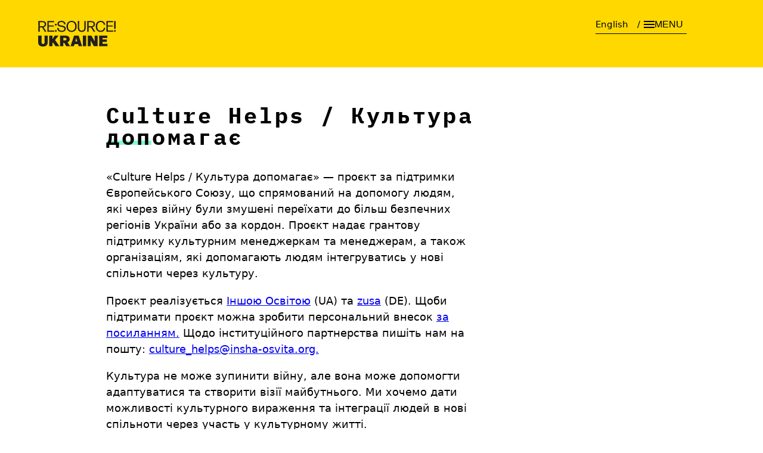

--- FILE ---
content_type: text/html; charset=UTF-8
request_url: https://easthub.teh.net/ua/re-source-ukraine/opportunity/culture-helps-%D0%BA%D1%83%D0%BB%D1%8C%D1%82%D1%83%D1%80%D0%B0-%D0%B4%D0%BE%D0%BF%D0%BE%D0%BC%D0%B0%D0%B3%D0%B0%D1%94-2/
body_size: 12731
content:
<!DOCTYPE html>
<html lang="uk">
<head>
    <meta charset="UTF-8">
    <meta http-equiv="X-UA-Compatible" content="IE=edge">
    <meta name="viewport" content="width=device-width, initial-scale=1.0">


    <link rel="apple-touch-icon" sizes="180x180" href="/wp-content/themes/easthub-child/icons/apple-touch-icon.png">
    <link rel="icon" type="image/png" sizes="32x32" href="/wp-content/themes/easthub-child/icons/favicon-32x32.png">
    <link rel="icon" type="image/png" sizes="16x16" href="/wp-content/themes/easthub-child/icons/favicon-16x16.png">
    <link rel="manifest" href="/wp-content/themes/easthub-child/icons/site.webmanifest">
    <link rel="mask-icon" href="/wp-content/themes/easthub-child/icons/safari-pinned-tab.svg" color="#dc013d">
    <link rel="shortcut icon" href="/wp-content/themes/easthub-child/icons/favicon.ico">
    <meta name="msapplication-TileColor" content="#dc013d">
    <meta name="msapplication-config" content="/wp-content/themes/easthub-child/icons/browserconfig.xml">
    <meta name="theme-color" content="#9EF8D4">

    <meta name='robots' content='index, follow, max-image-preview:large, max-snippet:-1, max-video-preview:-1' />
<link rel="alternate" href="https://easthub.teh.net/re-source-ukraine/opportunity/culture-helps-%d0%ba%d1%83%d0%bb%d1%8c%d1%82%d1%83%d1%80%d0%b0-%d0%b4%d0%be%d0%bf%d0%be%d0%bc%d0%b0%d0%b3%d0%b0%d1%94/" hreflang="en" />
<link rel="alternate" href="https://easthub.teh.net/ua/re-source-ukraine/opportunity/culture-helps-%d0%ba%d1%83%d0%bb%d1%8c%d1%82%d1%83%d1%80%d0%b0-%d0%b4%d0%be%d0%bf%d0%be%d0%bc%d0%b0%d0%b3%d0%b0%d1%94-2/" hreflang="uk" />

	<!-- This site is optimized with the Yoast SEO plugin v21.1 - https://yoast.com/wordpress/plugins/seo/ -->
	<title>Culture Helps / Культура допомагає - TEH Easthub</title>
	<link rel="canonical" href="https://easthub.teh.net/ua/re-source-ukraine/opportunity/culture-helps-культура-допомагає-2/" />
	<meta property="og:locale" content="uk_UA" />
	<meta property="og:locale:alternate" content="en_US" />
	<meta property="og:type" content="article" />
	<meta property="og:title" content="Culture Helps / Культура допомагає - TEH Easthub" />
	<meta property="og:description" content="«Culture Helps / Культура допомагає» — проєкт за підтримки Європейського Союзу, що спрямований на допомогу людям, які через війну були змушені переїхати до більш безпечних регіонів України або за кордон. Проєкт надає грантову підтримку культурним менеджеркам та менеджерам, а також організаціям, які допомагають людям інтегруватись у нові спільноти через культуру." />
	<meta property="og:url" content="https://easthub.teh.net/ua/re-source-ukraine/opportunity/culture-helps-культура-допомагає-2/" />
	<meta property="og:site_name" content="TEH Easthub" />
	<meta property="article:modified_time" content="2023-05-09T09:39:29+00:00" />
	<meta property="og:image" content="https://easthub.teh.net/wp-content/uploads/2023/05/culture-helps-image-inst-1@3x-100-scaled-1.jpg" />
	<meta property="og:image:width" content="2560" />
	<meta property="og:image:height" content="2560" />
	<meta property="og:image:type" content="image/jpeg" />
	<meta name="twitter:card" content="summary_large_image" />
	<meta name="twitter:label1" content="Прибл. час читання" />
	<meta name="twitter:data1" content="2 хвилини" />
	<script type="application/ld+json" class="yoast-schema-graph">{"@context":"https://schema.org","@graph":[{"@type":"WebPage","@id":"https://easthub.teh.net/ua/re-source-ukraine/opportunity/culture-helps-%d0%ba%d1%83%d0%bb%d1%8c%d1%82%d1%83%d1%80%d0%b0-%d0%b4%d0%be%d0%bf%d0%be%d0%bc%d0%b0%d0%b3%d0%b0%d1%94-2/","url":"https://easthub.teh.net/ua/re-source-ukraine/opportunity/culture-helps-%d0%ba%d1%83%d0%bb%d1%8c%d1%82%d1%83%d1%80%d0%b0-%d0%b4%d0%be%d0%bf%d0%be%d0%bc%d0%b0%d0%b3%d0%b0%d1%94-2/","name":"Culture Helps / Культура допомагає - TEH Easthub","isPartOf":{"@id":"https://easthub.teh.net/ua/home-%d1%83%d0%ba%d1%80%d0%b0%d1%97%d0%bd%d1%81%d1%8c%d0%ba%d0%b0/#website"},"primaryImageOfPage":{"@id":"https://easthub.teh.net/ua/re-source-ukraine/opportunity/culture-helps-%d0%ba%d1%83%d0%bb%d1%8c%d1%82%d1%83%d1%80%d0%b0-%d0%b4%d0%be%d0%bf%d0%be%d0%bc%d0%b0%d0%b3%d0%b0%d1%94-2/#primaryimage"},"image":{"@id":"https://easthub.teh.net/ua/re-source-ukraine/opportunity/culture-helps-%d0%ba%d1%83%d0%bb%d1%8c%d1%82%d1%83%d1%80%d0%b0-%d0%b4%d0%be%d0%bf%d0%be%d0%bc%d0%b0%d0%b3%d0%b0%d1%94-2/#primaryimage"},"thumbnailUrl":"https://easthub.teh.net/wp-content/uploads/2023/05/culture-helps-image-inst-1@3x-100-scaled-1.jpg","datePublished":"2023-05-09T09:38:10+00:00","dateModified":"2023-05-09T09:39:29+00:00","breadcrumb":{"@id":"https://easthub.teh.net/ua/re-source-ukraine/opportunity/culture-helps-%d0%ba%d1%83%d0%bb%d1%8c%d1%82%d1%83%d1%80%d0%b0-%d0%b4%d0%be%d0%bf%d0%be%d0%bc%d0%b0%d0%b3%d0%b0%d1%94-2/#breadcrumb"},"inLanguage":"uk","potentialAction":[{"@type":"ReadAction","target":["https://easthub.teh.net/ua/re-source-ukraine/opportunity/culture-helps-%d0%ba%d1%83%d0%bb%d1%8c%d1%82%d1%83%d1%80%d0%b0-%d0%b4%d0%be%d0%bf%d0%be%d0%bc%d0%b0%d0%b3%d0%b0%d1%94-2/"]}]},{"@type":"ImageObject","inLanguage":"uk","@id":"https://easthub.teh.net/ua/re-source-ukraine/opportunity/culture-helps-%d0%ba%d1%83%d0%bb%d1%8c%d1%82%d1%83%d1%80%d0%b0-%d0%b4%d0%be%d0%bf%d0%be%d0%bc%d0%b0%d0%b3%d0%b0%d1%94-2/#primaryimage","url":"https://easthub.teh.net/wp-content/uploads/2023/05/culture-helps-image-inst-1@3x-100-scaled-1.jpg","contentUrl":"https://easthub.teh.net/wp-content/uploads/2023/05/culture-helps-image-inst-1@3x-100-scaled-1.jpg","width":2560,"height":2560},{"@type":"BreadcrumbList","@id":"https://easthub.teh.net/ua/re-source-ukraine/opportunity/culture-helps-%d0%ba%d1%83%d0%bb%d1%8c%d1%82%d1%83%d1%80%d0%b0-%d0%b4%d0%be%d0%bf%d0%be%d0%bc%d0%b0%d0%b3%d0%b0%d1%94-2/#breadcrumb","itemListElement":[{"@type":"ListItem","position":1,"name":"Home","item":"https://easthub.teh.net/ua/home-%d1%83%d0%ba%d1%80%d0%b0%d1%97%d0%bd%d1%81%d1%8c%d0%ba%d0%b0/"},{"@type":"ListItem","position":2,"name":"Opportunities","item":"https://easthub.teh.net/ua/re-source-ukraine/opportunities/"},{"@type":"ListItem","position":3,"name":"Culture Helps / Культура допомагає"}]},{"@type":"WebSite","@id":"https://easthub.teh.net/ua/home-%d1%83%d0%ba%d1%80%d0%b0%d1%97%d0%bd%d1%81%d1%8c%d0%ba%d0%b0/#website","url":"https://easthub.teh.net/ua/home-%d1%83%d0%ba%d1%80%d0%b0%d1%97%d0%bd%d1%81%d1%8c%d0%ba%d0%b0/","name":"TEH Easthub","description":"A network of cultural centers and organizations existing inside Trans Europe Halles framework coming from Central and Eastern European region","publisher":{"@id":"https://easthub.teh.net/ua/home-%d1%83%d0%ba%d1%80%d0%b0%d1%97%d0%bd%d1%81%d1%8c%d0%ba%d0%b0/#organization"},"potentialAction":[{"@type":"SearchAction","target":{"@type":"EntryPoint","urlTemplate":"https://easthub.teh.net/ua/home-%d1%83%d0%ba%d1%80%d0%b0%d1%97%d0%bd%d1%81%d1%8c%d0%ba%d0%b0/?s={search_term_string}"},"query-input":"required name=search_term_string"}],"inLanguage":"uk"},{"@type":"Organization","@id":"https://easthub.teh.net/ua/home-%d1%83%d0%ba%d1%80%d0%b0%d1%97%d0%bd%d1%81%d1%8c%d0%ba%d0%b0/#organization","name":"TEH Easthub","url":"https://easthub.teh.net/ua/home-%d1%83%d0%ba%d1%80%d0%b0%d1%97%d0%bd%d1%81%d1%8c%d0%ba%d0%b0/","logo":{"@type":"ImageObject","inLanguage":"uk","@id":"https://easthub.teh.net/ua/home-%d1%83%d0%ba%d1%80%d0%b0%d1%97%d0%bd%d1%81%d1%8c%d0%ba%d0%b0/#/schema/logo/image/","url":"https://easthub.teh.net/wp-content/uploads/2022/12/easthub.png","contentUrl":"https://easthub.teh.net/wp-content/uploads/2022/12/easthub.png","width":567,"height":567,"caption":"TEH Easthub"},"image":{"@id":"https://easthub.teh.net/ua/home-%d1%83%d0%ba%d1%80%d0%b0%d1%97%d0%bd%d1%81%d1%8c%d0%ba%d0%b0/#/schema/logo/image/"}}]}</script>
	<!-- / Yoast SEO plugin. -->


<link rel='dns-prefetch' href='//www.googletagmanager.com' />
<link rel="alternate" type="application/rss+xml" title="TEH Easthub &raquo; стрічка" href="https://easthub.teh.net/ua/feed/" />
<link rel="alternate" type="application/rss+xml" title="TEH Easthub &raquo; Канал коментарів" href="https://easthub.teh.net/ua/comments/feed/" />
<link rel='stylesheet' id='wp-block-library-css' href='https://easthub.teh.net/wp-includes/css/dist/block-library/style.min.css?ver=6.3.2' media='all' />
<style id='classic-theme-styles-inline-css'>
/*! This file is auto-generated */
.wp-block-button__link{color:#fff;background-color:#32373c;border-radius:9999px;box-shadow:none;text-decoration:none;padding:calc(.667em + 2px) calc(1.333em + 2px);font-size:1.125em}.wp-block-file__button{background:#32373c;color:#fff;text-decoration:none}
</style>
<link rel='stylesheet' id='contact-form-7-css' href='https://easthub.teh.net/wp-content/plugins/contact-form-7/includes/css/styles.css?ver=5.8' media='all' />
<link rel='stylesheet' id='easthub-style-css' href='https://easthub.teh.net/wp-content/themes/easthub-child/style.css?ver=688399022' media='all' />

<!-- Фрагмент Google Analytics, доданий Site Kit -->
<script src='https://www.googletagmanager.com/gtag/js?id=UA-68777754-10' id='google_gtagjs-js' async></script>
<script id="google_gtagjs-js-after">
window.dataLayer = window.dataLayer || [];function gtag(){dataLayer.push(arguments);}
gtag('set', 'linker', {"domains":["easthub.teh.net"]} );
gtag("js", new Date());
gtag("set", "developer_id.dZTNiMT", true);
gtag("config", "UA-68777754-10", {"anonymize_ip":true});
gtag("config", "G-M1FL4HR7YW");
</script>

<!-- Кінець фрагменту Google Analytics, доданого Site Kit -->
<link rel="https://api.w.org/" href="https://easthub.teh.net/wp-json/" /><link rel="EditURI" type="application/rsd+xml" title="RSD" href="https://easthub.teh.net/xmlrpc.php?rsd" />
<meta name="generator" content="WordPress 6.3.2" />
<link rel='shortlink' href='https://easthub.teh.net/?p=719' />
<link rel="alternate" type="application/json+oembed" href="https://easthub.teh.net/wp-json/oembed/1.0/embed?url=https%3A%2F%2Feasthub.teh.net%2Fua%2Fre-source-ukraine%2Fopportunity%2Fculture-helps-%25d0%25ba%25d1%2583%25d0%25bb%25d1%258c%25d1%2582%25d1%2583%25d1%2580%25d0%25b0-%25d0%25b4%25d0%25be%25d0%25bf%25d0%25be%25d0%25bc%25d0%25b0%25d0%25b3%25d0%25b0%25d1%2594-2%2F" />
<link rel="alternate" type="text/xml+oembed" href="https://easthub.teh.net/wp-json/oembed/1.0/embed?url=https%3A%2F%2Feasthub.teh.net%2Fua%2Fre-source-ukraine%2Fopportunity%2Fculture-helps-%25d0%25ba%25d1%2583%25d0%25bb%25d1%258c%25d1%2582%25d1%2583%25d1%2580%25d0%25b0-%25d0%25b4%25d0%25be%25d0%25bf%25d0%25be%25d0%25bc%25d0%25b0%25d0%25b3%25d0%25b0%25d1%2594-2%2F&#038;format=xml" />
<meta name="generator" content="Site Kit by Google 1.111.0" />
</head>
<body>
    <header class="Header Header--Opportunity">
        <div class="Logo">
            <a href="https://easthub.teh.net/re-source-ukraine/" class="Logo__Image"><svg fill="none" viewBox="0 0 281 93" xmlns="http://www.w3.org/2000/svg"><path d="m.112016 77.9551v-8.7763l-.112016-15.2817c0-.2786.224028-.5015.504062-.5015h11.649438c.28 0 .504.2229.504.5015l-.168 14.9474v8.9852c0 4.3602 1.7782 5.9065 5.0406 5.9065 3.8785 0 5.8247-1.5463 5.8247-5.9065v-8.7205l-.112-15.226c0-.2786.224-.5015.5041-.5015h10.3612c.2801 0 .5041.2229.5041.5015l-.112 15.2817v8.7762c0 9.9325-5.7127 15.0589-16.9701 15.0589-11.25734 0-17.404085-5.1264-17.404085-15.0589zm60.445284-24.5456h12.6436c.392 0 .56.2786.28.613l-12.3075 15.3932 15.7939 22.0101c.224.3344.112.613-.28.613h-13.3576c-.2241 0-.4481-.1115-.6161-.3343l-8.9191-13.1226-2.1563 2.814.0561 10.1553c0 .2786-.2241.5015-.5041.5015h-10.8093c-.28 0-.5041-.2229-.5041-.5015l.224-18.4718-.168-19.1405c0-.2786.2241-.5015.5041-.5015h10.7533c.28 0 .5041.2229.5041.5015l-.0561 12.3006 8.3171-12.4678c.112-.2229.392-.3343.616-.3343zm55.0547 38.0024c.224.3344.056.613-.336.613h-13.022c-.28 0-.504-.1115-.616-.3344l-6.2585-10.42-1.4421-2.0478h-2.4923l.112 12.3007c0 .2786-.2241.5015-.5041.5015h-11.3694c-.28 0-.504-.2229-.504-.5015l.168-18.2072-.168-19.4191c0-.2786.224-.5015.504-.5015h17.8522c10.9212 0 16.9142 4.3602 16.9142 12.9554 0 5.2378-2.772 9.208-7.925 11.3115l9.087 13.7355zm-24.1109-29.6162-.056 9.0409h6.6508c2.0021 0 4.5501-1.1562 4.5501-4.1931 0-3.413-1.722-4.8478-4.8722-4.8478h-6.2587zm55.5449-7.9961 12.307 37.668c.112.3901-.112.5573-.448.5573h-11.537c-.132.0054-.261-.0367-.364-.1186-.103-.082-.173-.1982-.196-.3272l-2.213-7.4946h-12.531l-2.1 7.4946c-.056.2786-.28.4458-.56.4458h-11.482c-.336 0-.56-.1672-.448-.5573l12.812-37.668c.112-.2786.28-.3901.56-.3901h15.64c.28 0 .448.1115.56.3901zm-8.933 8.3861-3.487 12.635h7.211l-3.71-12.635zm36.096 29.3516c0 .2786-.224.5015-.504.5015h-11.257c-.28 0-.504-.2229-.504-.5015l.224-18.43-.224-19.1963c0-.2786.224-.5015.504-.5015h11.257c.28 0 .504.2229.504.5015l-.224 19.1963zm16.466 0c0 .2786-.224.5015-.504.5015h-9.927c-.28 0-.504-.2229-.504-.5015l.168-18.4718-.168-19.1405c0-.2787.224-.5015.504-.5015h12.419c.28 0 .504.1114.616.3343l11.65 20.7425-.224-2.7025.056-17.8728c0-.2787.224-.5015.504-.5015h9.871c.28 0 .504.2228.504.5015l-.168 19.1405.224 18.4718c0 .2786-.224.5015-.504.5015h-12.868c-.28 0-.448-.1115-.56-.3343l-11.313-20.5197.224 3.2041zm60.767-7.606v7.606c0 .2786-.224.5015-.504.5015h-29.277c-.28 0-.504-.2229-.504-.5015l.28-18.1514-.28-19.4749c0-.2786.224-.5015.504-.5015h28.829c.28 0 .504.2229.504.5015v7.5504c0 .2786-.224.5015-.504.5015h-17.026l-.112 5.6279h15.248c.28 0 .504.2229.504.5015v7.5503c0 .2786-.224.5015-.504.5015h-15.248l.112 7.2857h17.46c.28 0 .504.2228.504.5015zm-231.4336-51.2782-5.9367-9.0966h-8.26099l.11201 15.3932c0 .2229-.16802.39-.39205.39h-4.49454c-.224029 0-.392053-.1671-.392053-.39l.168024-19.4749-.168024-18.37429c0-.222887.168024-.390052.392053-.390052h13.69367c8.821 0 14.2537 3.803022 14.2537 11.367242 0 6.1712-3.5984 9.821-9.4231 11.033l10.2072 15.8808c.112.1671 0 .3343-.168.3343h-5.2647c-.224 0-.448-.1672-.616-.3343zm-4.8166-27.86101h-9.31109l-.11201 14.72451h9.5352c5.0966 0 8.653-2.1453 8.653-7.3413 0-4.90358-3.2764-7.39714-8.7651-7.39714zm18.5243 34.53371c-.224 0-.3921-.1672-.3921-.3901l.168-19.5305-.168-18.31862c0-.222891.1681-.390055.3921-.390055h23.6768c.2241 0 .3921.167164.3921.390055v3.37119c0 .22288-.168.39005-.3921.39005h-18.7902l-.1681 11.79918h17.6282c.224 0 .392.1671.392.39v3.3712c0 .2229-.168.39-.392.39h-17.6282l.1681 14.3902h19.2383c.224 0 .392.1672.392.3901v3.3712c0 .2229-.168.39-.392.39h-24.1109zm27.8073-22.6092c-.224 0-.392-.1672-.392-.3901v-5.0149c0-.2229.168-.3901.392-.3901h4.8166c.224 0 .3921.1672.3921.3901v5.0149c0 .2229-.1681.3901-.3921.3901zm0 22.6092c-.224 0-.392-.1672-.392-.3901v-5.0149c0-.2229.168-.3901.392-.3901h4.8166c.224 0 .3921.1672.3921.3901v5.0149c0 .2229-.1681.3901-.3921.3901zm23.7189.6687c-9.9272 0-15.7939-4.7503-16.1299-13.5683 0-.2229.168-.3901.392-.3901h4.5506c.224 0 .392.1672.448.3901.4481 5.8508 3.2764 9.4309 10.8653 9.4309 5.7687 0 9.8152-2.0896 9.8152-7.1742 0-10.6429-25.287-2.8697-25.287-17.5942 0-7.06279 5.6006-11.0329767 14.2537-11.0329767 8.653 0 14.4217 3.7473067 15.1918 11.7433767.056.2229-.112.3901-.336.3901h-4.6066c-.224 0-.392-.1672-.392-.3901-.4481-5.01495-3.7105-7.55029-9.9832-7.55029-5.4887 0-9.0871 1.99205-9.0871 6.33839 0 9.9324 25.2869 2.3682 25.2869 17.427 0 7.9404-6.1606 11.9663-14.9677 11.9663zm35.9287.0557c-11.146 0-18.511-7.9404-18.511-19.9624 0-12.02204 7.323-20.0738665 18.567-20.0738665 11.243 0 18.524 7.6617665 18.524 20.0738665 0 12.412-7.379 19.9624-18.566 19.9624zm.056-4.2488c8.205 0 13.189-5.9066 13.189-15.7136 0-9.8071-4.928-15.82506-13.245-15.82506s-13.19 5.96226-13.19 15.82506 5.041 15.7136 13.246 15.7136zm36.88 4.2488c-9.591 0-14.422-5.6279-14.422-15.3375v-12.022l-.112-11.59019c0-.222887.168-.390052.392-.390052h4.607c.224 0 .392.167165.392.390052l-.112 11.47869v12.1335c0 6.5613 2.66 10.9772 9.255 10.9772s9.479-4.4159 9.479-10.9772v-12.022l-.112-11.59019c0-.222887.168-.390052.392-.390052h4.159c.224 0 .392.167165.392.390052l-.056 11.59019v12.022c0 9.7096-4.663 15.3375-14.254 15.3375zm39.065-7.3971-5.937-9.0966h-8.261l.112 15.3932c0 .2229-.168.39-.392.39h-4.494c-.224 0-.392-.1671-.392-.39l.168-19.4749-.168-18.37429c0-.222887.168-.390052.392-.390052h13.693c8.821 0 14.254 3.803022 14.254 11.367242 0 6.1712-3.598 9.821-9.423 11.033l10.207 15.8808c.112.1671 0 .3343-.168.3343h-5.265c-.224 0-.448-.1672-.616-.3343zm-4.817-27.86101h-9.311l-.112 14.72451h9.535c5.097 0 8.653-2.1453 8.653-7.3413 0-4.90358-3.276-7.39714-8.765-7.39714zm34.64 35.24411c-11.369 0-18.132-7.606-18.132-20.0738 0-12.46779 6.931-19.9624 18.132-19.9624 7.757 0 14.366 3.52441 16.186 13.624 0 .2229-.112.3901-.336.3901h-4.326c-.224 0-.392-.1672-.448-.3901-1.162-6.4498-5.433-9.37519-11.202-9.37519-8.093 0-12.699 6.17119-12.699 15.71359 0 10.42 4.774 15.825 12.699 15.825 6.427 0 10.642-3.5801 11.426-10.211.056-.2229.224-.3901.448-.3901h4.382c.224 0 .392.1672.336.3901-1.386 9.8767-7.588 14.4459-16.466 14.4459zm20.835-.7104c-.224 0-.392-.1672-.392-.3901l.168-19.5305-.168-18.31862c0-.222891.168-.390055.392-.390055h23.677c.224 0 .392.167164.392.390055v3.37119c0 .22288-.168.39005-.392.39005h-18.79l-.168 11.79918h17.628c.224 0 .392.1671.392.39v3.3712c0 .2229-.168.39-.392.39h-17.628l.168 14.3902h19.238c.224 0 .392.1672.392.3901v3.3712c0 .2229-.168.39-.392.39h-24.111zm28.115 0c-.224 0-.392-.1672-.392-.3901v-5.0149c0-.2229.168-.3901.392-.3901h4.663c.224 0 .392.1672.392.3901v5.0149c0 .2229-.168.3901-.392.3901zm.224-10.6986c-.224 0-.392-.1672-.392-.3901v-27.13659c0-.222887.168-.390052.392-.390052h4.271c.224 0 .392.167165.392.390052v27.13659c0 .2229-.168.3901-.392.3901z" fill="#231f20"/></svg></a>
        </div>
        <div class="Navigation">
            
                        <a class="LanguageBtn" href="https://easthub.teh.net/re-source-ukraine/opportunity/culture-helps-%d0%ba%d1%83%d0%bb%d1%8c%d1%82%d1%83%d1%80%d0%b0-%d0%b4%d0%be%d0%bf%d0%be%d0%bc%d0%b0%d0%b3%d0%b0%d1%94/">English</a>
        
            <button class="MenuBtn MenuBtn--Open"><svg height="12px" version="1.1" viewBox="0 0 18 12" width="18px" xmlns="http://www.w3.org/2000/svg" xmlns:sketch="http://www.bohemiancoding.com/sketch/ns" xmlns:xlink="http://www.w3.org/1999/xlink"><title/><desc/><defs/><g fill="none" fill-rule="evenodd" stroke="none" stroke-width="1"><g fill="#000000"  transform="translate(-87.000000, -342.000000)"><g id="menu" transform="translate(87.000000, 342.000000)"><path d="M0,12 L18,12 L18,10 L0,10 L0,12 L0,12 Z M0,7 L18,7 L18,5 L0,5 L0,7 L0,7 Z M0,0 L0,2 L18,2 L18,0 L0,0 L0,0 Z" id="Shape"/></g></g></g></svg> <span>Menu</span></button>
            <div class="Navigation__Nav">
            
            
            <nav class="menu-resource-ukraine-menu-ukrainian-container"><ul id="menu-resource-ukraine-menu-ukrainian" class="Navigation__Nav__Menu"><li id="menu-item-439" class="menu-item menu-item-type-post_type menu-item-object-page menu-item-439 Header__Nav__Menu__Item"><a href="https://easthub.teh.net/ua/re-source-ukraine-ua/about-re-source-ukraine/">Про «Re-Source Ukraine»</a></li>
<li id="menu-item-440" class="menu-item menu-item-type-post_type menu-item-object-page menu-item-440 Header__Nav__Menu__Item"><a href="https://easthub.teh.net/ua/re-source-ukraine-ua/ukrainian-month-in-europe-ua/">Український місяць у Європі</a></li>
<li id="menu-item-441" class="menu-item menu-item-type-custom menu-item-object-custom menu-item-441 Header__Nav__Menu__Item"><a href="/ua/re-source-ukraine/opportunities/">Каталог можливостей</a></li>
<li id="menu-item-442" class="menu-item menu-item-type-custom menu-item-object-custom menu-item-442 Header__Nav__Menu__Item"><a href="/ua/re-source-ukraine/events/">Події</a></li>
<li id="menu-item-443" class="menu-item menu-item-type-custom menu-item-object-custom menu-item-443 Header__Nav__Menu__Item"><a href="/">TEH Easthub</a></li>
</ul></nav>            <button class="MenuBtn MenuBtn--Close"><svg height="512px" style="enable-background:new 0 0 512 512;" version="1.1" viewBox="0 0 512 512" width="512px" xml:space="preserve" xmlns="http://www.w3.org/2000/svg" xmlns:xlink="http://www.w3.org/1999/xlink"><path d="M443.6,387.1L312.4,255.4l131.5-130c5.4-5.4,5.4-14.2,0-19.6l-37.4-37.6c-2.6-2.6-6.1-4-9.8-4c-3.7,0-7.2,1.5-9.8,4  L256,197.8L124.9,68.3c-2.6-2.6-6.1-4-9.8-4c-3.7,0-7.2,1.5-9.8,4L68,105.9c-5.4,5.4-5.4,14.2,0,19.6l131.5,130L68.4,387.1  c-2.6,2.6-4.1,6.1-4.1,9.8c0,3.7,1.4,7.2,4.1,9.8l37.4,37.6c2.7,2.7,6.2,4.1,9.8,4.1c3.5,0,7.1-1.3,9.8-4.1L256,313.1l130.7,131.1  c2.7,2.7,6.2,4.1,9.8,4.1c3.5,0,7.1-1.3,9.8-4.1l37.4-37.6c2.6-2.6,4.1-6.1,4.1-9.8C447.7,393.2,446.2,389.7,443.6,387.1z"/></svg></button>
            </div>
        </div>

    </header>

<section class="Section Section--Header Section--Aside">
   
    <section class="Page_Content">
        <h1>Culture Helps / Культура допомагає</h1>
        <p>«Culture Helps / Культура допомагає» — проєкт за підтримки Європейського Союзу, що спрямований на допомогу людям, які через війну були змушені переїхати до більш безпечних регіонів України або за кордон. Проєкт надає грантову підтримку культурним менеджеркам та менеджерам, а також організаціям, які допомагають людям інтегруватись у нові спільноти через культуру.</p>
<p>Проєкт реалізується <a href="https://insha-osvita.org/en/">Іншою Освітою</a> (UA) та <a href="https://zusaculture.org/">zusa</a> (DE). Щоби підтримати проєкт можна зробити персональний внесок <a href="https://secure.wayforpay.com/donate/d79f61205853c">за посиланням.</a> Щодо інституційного партнерства пишіть нам на пошту: <a href="mailto:culture_helps@insha-osvita.org">culture_helps@insha-osvita.org.</a></p>
<p>Культура не може зупинити війну, але вона може допомогти адаптуватися та створити візії майбутнього. Ми хочемо дати можливості культурного вираження та інтеграції людей в нові спільноти через участь у культурному житті.</p>
<p>Проєкт спрямовано на розвиток навичок культурних працівниць та працівників, а також організацій, що інтегрують людей у нові спільноти через культуру. Він також сприяє налагодженню зв’язків та згуртованості культурних працівниць та працівників.</p>
<p>«Culture Helps / Культура допомагає» триватиме з 2023 по 2025 роки включно та пропонує трирівневу програму грантів, підтримку психічного здоров’я, онлайн/офлайн-зустрічі, вебінари для культурних працівників та працівниць у та з України та для їхніх колег в інших країнах <a href="https://ec.europa.eu/info/funding-tenders/opportunities/docs/2021-2027/crea/guidance/list-3rd-country-participation_crea_en.pdf">Креативної Європи.</a></p>
<p><strong>Проєкт пропонує три рівні грантів протягом двох років:</strong></p>
<ul>
<li aria-level="1">200 індивідуальних грантів до €1.000 для професіоналок та професіоналів у сфері культури, що працюють переважно на волонтерських засадах із людьми, які були вимушені переїхати через війну. Гранти підтримують індивідуальне психічне здоров’я та добробут працівниць та працівників у сфері культури в Україні та країнах <a href="https://ec.europa.eu/info/funding-tenders/opportunities/docs/2021-2027/crea/guidance/list-3rd-country-participation_crea_en.pdf">Креативної Європи.</a></li>
<li aria-level="1">80 грантів на проєкти до €5.000 для організацій, які знаходяться в Україні та інших країнах <a href="https://ec.europa.eu/info/funding-tenders/opportunities/docs/2021-2027/crea/guidance/list-3rd-country-participation_crea_en.pdf">Креативної Європи</a> та працюють над культурними ініціативами, що допомагають інтегрувати людей, зокрема, сім’ї та дітей, які були змушені покинути свої домівки через війну в Україні, у нові місцеві спільноти.</li>
<li aria-level="1">30 грантів на проєкти співпраці до €40.000, які підтримують міжнародне партнерство двох або трьох організацій із країн <a href="https://ec.europa.eu/info/funding-tenders/opportunities/docs/2021-2027/crea/guidance/list-3rd-country-participation_crea_en.pdf">Креативної Європи</a> та України для розроблення спільних міжнародних проєктів. Особлива увага приділяється ініціативам, що допомагають інтегрувати людей, зокрема, сім’ї та дітей, які були змушені покинути свої домівки через війну, у нові місцеві спільноти.</li>
</ul>
<p><strong>Проєкт також включає:</strong></p>
<ul>
<li aria-level="1">Регулярні <b>інформаційні онлайн-зустрічі</b> протягом усього періоду для ознайомлення з проєктом, обміну думками з колегами та пошуку партнерів.</li>
<li aria-level="1"><b>Консультації </b>щодо умов отримання гранту через електронну пошту, чат в Telegram українською та англійською мовами.</li>
<li aria-level="1">Розроблення <b>посібника </b>про те, якими підходами варто керуватися в культурній діяльності для зміцнення психологічного здоров’я та добробуту людей<b>. </b>За матеріалами посібника відбудеться 6 <b>вебінарів</b> про те, як використовувати інструменти та методи на практиці.</li>
<li aria-level="1">2 <b>офлайн-зустрічі для мережування</b> культурних професіоналів та професіоналок.</li>
</ul>
<p>Війна жахлива. Перемога наближається. Як виглядатиме мир?</p>

        <div class="Page__Item__Details">

    <p>
    
    </p>

            <p><a class="btn"  href="https://insha-osvita.org/en/project/kultura-dopomahaie-culture-helps-2/">Інформація на сайті &rarr;</a></p>
        

    
    
    
    
</div>
    </section>

    <aside class="Page_Meta">
        <p>
    
    </p>
    </aside>

</section>



<footer class="Footer">
        <div class="Footer__Column Footer__Column--EastHub">
            <a class="Footer__Logo__Home" rel="home" href="/">East<strong>Hub</strong></a>
        </div>        
        <div class="Footer__Column">
                </div>
        <div class="Footer__Column Footer__Column--Logos">
            <a class="Footer__Logo__Image" href="https://teh.net"><svg xmlns="http://www.w3.org/2000/svg" viewBox="0 0 124.7 144.1" style="enable-background:new 0 0 124.7 144.1" xml:space="preserve"><path d="M43.9 44.2h-2.3l-.8 4.1h2.3c2.1 0 2.6-1.6 2.6-2.4 0-1.1-.7-1.7-1.8-1.7zm0 0h-2.3l-.8 4.1h2.3c2.1 0 2.6-1.6 2.6-2.4 0-1.1-.7-1.7-1.8-1.7zm0 0h-2.3l-.8 4.1h2.3c2.1 0 2.6-1.6 2.6-2.4 0-1.1-.7-1.7-1.8-1.7zm17.4 2.9-2.9 5.6h3.4l-.5-5.6zm0 0-2.9 5.6h3.4l-.5-5.6zm-17.4-2.9h-2.3l-.8 4.1h2.3c2.1 0 2.6-1.6 2.6-2.4 0-1.1-.7-1.7-1.8-1.7zm0 0h-2.3l-.8 4.1h2.3c2.1 0 2.6-1.6 2.6-2.4 0-1.1-.7-1.7-1.8-1.7zm17.4 2.9-2.9 5.6h3.4l-.5-5.6zm0 0-2.9 5.6h3.4l-.5-5.6zm-17.4-2.9h-2.3l-.8 4.1h2.3c2.1 0 2.6-1.6 2.6-2.4 0-1.1-.7-1.7-1.8-1.7zm0 0h-2.3l-.8 4.1h2.3c2.1 0 2.6-1.6 2.6-2.4 0-1.1-.7-1.7-1.8-1.7zm17.4 2.9-2.9 5.6h3.4l-.5-5.6zm0 0-2.9 5.6h3.4l-.5-5.6zm-17.4-2.9h-2.3l-.8 4.1h2.3c2.1 0 2.6-1.6 2.6-2.4 0-1.1-.7-1.7-1.8-1.7zm0 0h-2.3l-.8 4.1h2.3c2.1 0 2.6-1.6 2.6-2.4 0-1.1-.7-1.7-1.8-1.7zm17.4 2.9-2.9 5.6h3.4l-.5-5.6zm0 0-2.9 5.6h3.4l-.5-5.6zm-17.4-2.9h-2.3l-.8 4.1h2.3c2.1 0 2.6-1.6 2.6-2.4 0-1.1-.7-1.7-1.8-1.7zm0 0h-2.3l-.8 4.1h2.3c2.1 0 2.6-1.6 2.6-2.4 0-1.1-.7-1.7-1.8-1.7zm17.4 2.9-2.9 5.6h3.4l-.5-5.6zm0 0-2.9 5.6h3.4l-.5-5.6zm-17.4-2.9h-2.3l-.8 4.1h2.3c2.1 0 2.6-1.6 2.6-2.4 0-1.1-.7-1.7-1.8-1.7zm0 0h-2.3l-.8 4.1h2.3c2.1 0 2.6-1.6 2.6-2.4 0-1.1-.7-1.7-1.8-1.7zm17.4 2.9-2.9 5.6h3.4l-.5-5.6zm0 0-2.9 5.6h3.4l-.5-5.6zm-17.4-2.9h-2.3l-.8 4.1h2.3c2.1 0 2.6-1.6 2.6-2.4 0-1.1-.7-1.7-1.8-1.7zm0 0h-2.3l-.8 4.1h2.3c2.1 0 2.6-1.6 2.6-2.4 0-1.1-.7-1.7-1.8-1.7zm17.4 2.9-2.9 5.6h3.4l-.5-5.6zm0 0-2.9 5.6h3.4l-.5-5.6zm-17.4-2.9h-2.3l-.8 4.1h2.3c2.1 0 2.6-1.6 2.6-2.4 0-1.1-.7-1.7-1.8-1.7zM9.6 32.9v33.9h105.5V32.9H9.6zm20 11.3-3 15h-4.4l3-15h-4.5l.8-3.9h13.2l-.8 3.9h-4.3zM46 51.5l2.5 7.7h-4.8l-2-7.2H40l-1.5 7.2h-4.4L38 40.3h6.7c4 0 5.4 2.5 5.4 5.5 0 2-1.3 4.5-4.1 5.7zm16.5 7.7-.3-3h-5.6l-1.5 3h-4.7l10.3-18.9h3.4L67 59.2h-4.5zm22 0h-3.7l-4-9.8-2 9.8h-4.4l3.8-18.9h3.7l4 9.8 2-9.8h4.4l-3.8 18.9zm13.1-11.7 1.4.4c3.3.9 4.4 2.4 4.4 5.1 0 4.6-3.8 6.4-7.8 6.4-3.2 0-5-.7-6.7-2.6l3.2-2.8c.9 1.1 2.3 1.5 3.9 1.5 1.7 0 3-1 3-2s-.6-1.4-1.6-1.6l-1.4-.4c-3.8-1-4.4-3.2-4.4-4.6 0-4.1 3.2-6.6 7.7-6.6 2.4 0 4.5.8 5.6 2.4l-3 2.5c-.8-1-1.8-1.2-3.1-1.2-1.8 0-2.8 1.1-2.8 2.1s.8 1.2 1.6 1.4zm-39.2 5.2h3.4l-.5-5.6-2.9 5.6zm-14.5-8.5h-2.3l-.8 4.1h2.3c2.1 0 2.6-1.6 2.6-2.4 0-1.1-.7-1.7-1.8-1.7zm0 0h-2.3l-.8 4.1h2.3c2.1 0 2.6-1.6 2.6-2.4 0-1.1-.7-1.7-1.8-1.7zm17.4 2.9-2.9 5.6h3.4l-.5-5.6zm0 0-2.9 5.6h3.4l-.5-5.6zm-17.4-2.9h-2.3l-.8 4.1h2.3c2.1 0 2.6-1.6 2.6-2.4 0-1.1-.7-1.7-1.8-1.7zm0 0h-2.3l-.8 4.1h2.3c2.1 0 2.6-1.6 2.6-2.4 0-1.1-.7-1.7-1.8-1.7zm17.4 2.9-2.9 5.6h3.4l-.5-5.6zm0 0-2.9 5.6h3.4l-.5-5.6zm-17.4-2.9h-2.3l-.8 4.1h2.3c2.1 0 2.6-1.6 2.6-2.4 0-1.1-.7-1.7-1.8-1.7zm0 0h-2.3l-.8 4.1h2.3c2.1 0 2.6-1.6 2.6-2.4 0-1.1-.7-1.7-1.8-1.7zm17.4 2.9-2.9 5.6h3.4l-.5-5.6zm0 0-2.9 5.6h3.4l-.5-5.6zm-17.4-2.9h-2.3l-.8 4.1h2.3c2.1 0 2.6-1.6 2.6-2.4 0-1.1-.7-1.7-1.8-1.7zm0 0h-2.3l-.8 4.1h2.3c2.1 0 2.6-1.6 2.6-2.4 0-1.1-.7-1.7-1.8-1.7zm17.4 2.9-2.9 5.6h3.4l-.5-5.6zm0 0-2.9 5.6h3.4l-.5-5.6zm-17.4-2.9h-2.3l-.8 4.1h2.3c2.1 0 2.6-1.6 2.6-2.4 0-1.1-.7-1.7-1.8-1.7zm0 0h-2.3l-.8 4.1h2.3c2.1 0 2.6-1.6 2.6-2.4 0-1.1-.7-1.7-1.8-1.7zm17.4 2.9-2.9 5.6h3.4l-.5-5.6zm0 0-2.9 5.6h3.4l-.5-5.6zm-17.4-2.9h-2.3l-.8 4.1h2.3c2.1 0 2.6-1.6 2.6-2.4 0-1.1-.7-1.7-1.8-1.7zm0 0h-2.3l-.8 4.1h2.3c2.1 0 2.6-1.6 2.6-2.4 0-1.1-.7-1.7-1.8-1.7zm17.4 2.9-2.9 5.6h3.4l-.5-5.6zm0 0-2.9 5.6h3.4l-.5-5.6zm-17.4-2.9h-2.3l-.8 4.1h2.3c2.1 0 2.6-1.6 2.6-2.4 0-1.1-.7-1.7-1.8-1.7zm0 0h-2.3l-.8 4.1h2.3c2.1 0 2.6-1.6 2.6-2.4 0-1.1-.7-1.7-1.8-1.7zm17.4 2.9-2.9 5.6h3.4l-.5-5.6zm0 0-2.9 5.6h3.4l-.5-5.6zm-17.4-2.9h-2.3l-.8 4.1h2.3c2.1 0 2.6-1.6 2.6-2.4 0-1.1-.7-1.7-1.8-1.7zm11.2 38.7h-2.3l-.9 4.1h2.3c2.1 0 2.6-1.6 2.6-2.4 0-1.1-.6-1.7-1.7-1.7zm0 0h-2.3l-.9 4.1h2.3c2.1 0 2.6-1.6 2.6-2.4 0-1.1-.6-1.7-1.7-1.7zm0 0h-2.3l-.9 4.1h2.3c2.1 0 2.6-1.6 2.6-2.4 0-1.1-.6-1.7-1.7-1.7zm17.6-.2c-.7 0-1.4.4-1.9.9-.6.6-.9 1.6-1.6 4.8-.2 1.1-.5 2.7-.5 3.7 0 1.3.8 2 1.9 2 .7 0 1.4-.4 1.9-.9.6-.6.9-1.6 1.6-4.8.2-1.1.5-2.7.5-3.7-.1-1.3-.9-2-1.9-2zm18.4.2h-2.5l-.8 4.1h2.3c2 0 2.5-1.6 2.5-2.3 0-1.1-.4-1.8-1.5-1.8zm0 0h-2.5l-.8 4.1h2.3c2 0 2.5-1.6 2.5-2.3 0-1.1-.4-1.8-1.5-1.8zm-18.4-.2c-.7 0-1.4.4-1.9.9-.6.6-.9 1.6-1.6 4.8-.2 1.1-.5 2.7-.5 3.7 0 1.3.8 2 1.9 2 .7 0 1.4-.4 1.9-.9.6-.6.9-1.6 1.6-4.8.2-1.1.5-2.7.5-3.7-.1-1.3-.9-2-1.9-2zm-17.6.2h-2.3l-.9 4.1h2.3c2.1 0 2.6-1.6 2.6-2.4 0-1.1-.6-1.7-1.7-1.7zm0 0h-2.3l-.9 4.1h2.3c2.1 0 2.6-1.6 2.6-2.4 0-1.1-.6-1.7-1.7-1.7zm17.6-.2c-.7 0-1.4.4-1.9.9-.6.6-.9 1.6-1.6 4.8-.2 1.1-.5 2.7-.5 3.7 0 1.3.8 2 1.9 2 .7 0 1.4-.4 1.9-.9.6-.6.9-1.6 1.6-4.8.2-1.1.5-2.7.5-3.7-.1-1.3-.9-2-1.9-2zm18.4.2h-2.5l-.8 4.1h2.3c2 0 2.5-1.6 2.5-2.3 0-1.1-.4-1.8-1.5-1.8zm0 0h-2.5l-.8 4.1h2.3c2 0 2.5-1.6 2.5-2.3 0-1.1-.4-1.8-1.5-1.8zm-18.4-.2c-.7 0-1.4.4-1.9.9-.6.6-.9 1.6-1.6 4.8-.2 1.1-.5 2.7-.5 3.7 0 1.3.8 2 1.9 2 .7 0 1.4-.4 1.9-.9.6-.6.9-1.6 1.6-4.8.2-1.1.5-2.7.5-3.7-.1-1.3-.9-2-1.9-2zm-17.6.2h-2.3l-.9 4.1h2.3c2.1 0 2.6-1.6 2.6-2.4 0-1.1-.6-1.7-1.7-1.7zm0 0h-2.3l-.9 4.1h2.3c2.1 0 2.6-1.6 2.6-2.4 0-1.1-.6-1.7-1.7-1.7zm17.6-.2c-.7 0-1.4.4-1.9.9-.6.6-.9 1.6-1.6 4.8-.2 1.1-.5 2.7-.5 3.7 0 1.3.8 2 1.9 2 .7 0 1.4-.4 1.9-.9.6-.6.9-1.6 1.6-4.8.2-1.1.5-2.7.5-3.7-.1-1.3-.9-2-1.9-2zm18.4.2h-2.5l-.8 4.1h2.3c2 0 2.5-1.6 2.5-2.3 0-1.1-.4-1.8-1.5-1.8zm0 0h-2.5l-.8 4.1h2.3c2 0 2.5-1.6 2.5-2.3 0-1.1-.4-1.8-1.5-1.8zm-18.4-.2c-.7 0-1.4.4-1.9.9-.6.6-.9 1.6-1.6 4.8-.2 1.1-.5 2.7-.5 3.7 0 1.3.8 2 1.9 2 .7 0 1.4-.4 1.9-.9.6-.6.9-1.6 1.6-4.8.2-1.1.5-2.7.5-3.7-.1-1.3-.9-2-1.9-2zm-17.6.2h-2.3l-.9 4.1h2.3c2.1 0 2.6-1.6 2.6-2.4 0-1.1-.6-1.7-1.7-1.7zm0 0h-2.3l-.9 4.1h2.3c2.1 0 2.6-1.6 2.6-2.4 0-1.1-.6-1.7-1.7-1.7zm17.6-.2c-.7 0-1.4.4-1.9.9-.6.6-.9 1.6-1.6 4.8-.2 1.1-.5 2.7-.5 3.7 0 1.3.8 2 1.9 2 .7 0 1.4-.4 1.9-.9.6-.6.9-1.6 1.6-4.8.2-1.1.5-2.7.5-3.7-.1-1.3-.9-2-1.9-2zm18.4.2h-2.5l-.8 4.1h2.3c2 0 2.5-1.6 2.5-2.3 0-1.1-.4-1.8-1.5-1.8zm0 0h-2.5l-.8 4.1h2.3c2 0 2.5-1.6 2.5-2.3 0-1.1-.4-1.8-1.5-1.8zm-18.4-.2c-.7 0-1.4.4-1.9.9-.6.6-.9 1.6-1.6 4.8-.2 1.1-.5 2.7-.5 3.7 0 1.3.8 2 1.9 2 .7 0 1.4-.4 1.9-.9.6-.6.9-1.6 1.6-4.8.2-1.1.5-2.7.5-3.7-.1-1.3-.9-2-1.9-2zm-17.6.2h-2.3l-.9 4.1h2.3c2.1 0 2.6-1.6 2.6-2.4 0-1.1-.6-1.7-1.7-1.7zM0 71.5v33.9h124.7V71.5H0zm25.3 11.3h-7.8l-.7 3.6h6.7l-.8 3.9H16l-.7 3.7h7.9l-.8 3.9H10.1L13.9 79h12.2l-.8 3.8zm16.4 8.4c-1 4.9-4.3 6.8-7.7 6.8-3.6 0-6-2.3-6-5.5 0-.5.1-1.3.2-1.6L30.6 79H35l-2.4 12.1c-.1.3-.1.7-.1 1.1 0 1.1.6 2 1.9 2 1.8 0 2.7-1.3 3.1-3.2l2.3-12h4.4l-2.5 12.2zm18 6.6h-4.8l-2-7.2h-1.7l-1.5 7.2h-4.4L49.1 79h6.7c4 0 5.4 2.5 5.4 5.5 0 2-1.2 4.5-4 5.6l2.5 7.7zm18.7-9.4c-.7 3.3-1.2 5.7-2.9 7.4-1.5 1.5-3.6 2.2-5.3 2.2-3.9 0-5.9-2.7-5.9-5.5 0-.8.2-2.3.6-4.1.7-3.3 1.2-5.7 2.9-7.4 1.5-1.5 3.6-2.2 5.4-2.2 3.9 0 5.9 2.7 5.9 5.5-.1.9-.3 2.3-.7 4.1zm11.5 2.4H87l-1.4 7h-4.4L85 79h6.9c3.1 0 5.2 2 5.2 5.3 0 3.2-2.5 6.5-7.2 6.5zm23.9-8H106l-.7 3.6h6.7l-.8 3.9h-6.7l-.7 3.7h7.9l-.8 3.9H98.5l3.8-18.9h12.2l-.7 3.8zm-22.7.1h-2.5l-.8 4.1h2.3c2 0 2.5-1.6 2.5-2.3 0-1.1-.4-1.8-1.5-1.8zm-18.4-.2c-.7 0-1.4.4-1.9.9-.6.6-.9 1.6-1.6 4.8-.2 1.1-.5 2.7-.5 3.7 0 1.3.8 2 1.9 2 .7 0 1.4-.4 1.9-.9.6-.6.9-1.6 1.6-4.8.2-1.1.5-2.7.5-3.7-.1-1.3-.9-2-1.9-2zm-17.6.2h-2.3l-.9 4.1h2.3c2.1 0 2.6-1.6 2.6-2.4 0-1.1-.6-1.7-1.7-1.7zm0 0h-2.3l-.9 4.1h2.3c2.1 0 2.6-1.6 2.6-2.4 0-1.1-.6-1.7-1.7-1.7zm17.6-.2c-.7 0-1.4.4-1.9.9-.6.6-.9 1.6-1.6 4.8-.2 1.1-.5 2.7-.5 3.7 0 1.3.8 2 1.9 2 .7 0 1.4-.4 1.9-.9.6-.6.9-1.6 1.6-4.8.2-1.1.5-2.7.5-3.7-.1-1.3-.9-2-1.9-2zm18.4.2h-2.5l-.8 4.1h2.3c2 0 2.5-1.6 2.5-2.3 0-1.1-.4-1.8-1.5-1.8zm0 0h-2.5l-.8 4.1h2.3c2 0 2.5-1.6 2.5-2.3 0-1.1-.4-1.8-1.5-1.8zm-18.4-.2c-.7 0-1.4.4-1.9.9-.6.6-.9 1.6-1.6 4.8-.2 1.1-.5 2.7-.5 3.7 0 1.3.8 2 1.9 2 .7 0 1.4-.4 1.9-.9.6-.6.9-1.6 1.6-4.8.2-1.1.5-2.7.5-3.7-.1-1.3-.9-2-1.9-2zm-17.6.2h-2.3l-.9 4.1h2.3c2.1 0 2.6-1.6 2.6-2.4 0-1.1-.6-1.7-1.7-1.7zm0 0h-2.3l-.9 4.1h2.3c2.1 0 2.6-1.6 2.6-2.4 0-1.1-.6-1.7-1.7-1.7zm17.6-.2c-.7 0-1.4.4-1.9.9-.6.6-.9 1.6-1.6 4.8-.2 1.1-.5 2.7-.5 3.7 0 1.3.8 2 1.9 2 .7 0 1.4-.4 1.9-.9.6-.6.9-1.6 1.6-4.8.2-1.1.5-2.7.5-3.7-.1-1.3-.9-2-1.9-2zm18.4.2h-2.5l-.8 4.1h2.3c2 0 2.5-1.6 2.5-2.3 0-1.1-.4-1.8-1.5-1.8zm0 0h-2.5l-.8 4.1h2.3c2 0 2.5-1.6 2.5-2.3 0-1.1-.4-1.8-1.5-1.8zm-18.4-.2c-.7 0-1.4.4-1.9.9-.6.6-.9 1.6-1.6 4.8-.2 1.1-.5 2.7-.5 3.7 0 1.3.8 2 1.9 2 .7 0 1.4-.4 1.9-.9.6-.6.9-1.6 1.6-4.8.2-1.1.5-2.7.5-3.7-.1-1.3-.9-2-1.9-2zm-17.6.2h-2.3l-.9 4.1h2.3c2.1 0 2.6-1.6 2.6-2.4 0-1.1-.6-1.7-1.7-1.7zm0 0h-2.3l-.9 4.1h2.3c2.1 0 2.6-1.6 2.6-2.4 0-1.1-.6-1.7-1.7-1.7zm17.6-.2c-.7 0-1.4.4-1.9.9-.6.6-.9 1.6-1.6 4.8-.2 1.1-.5 2.7-.5 3.7 0 1.3.8 2 1.9 2 .7 0 1.4-.4 1.9-.9.6-.6.9-1.6 1.6-4.8.2-1.1.5-2.7.5-3.7-.1-1.3-.9-2-1.9-2zm18.4.2h-2.5l-.8 4.1h2.3c2 0 2.5-1.6 2.5-2.3 0-1.1-.4-1.8-1.5-1.8zm0 0h-2.5l-.8 4.1h2.3c2 0 2.5-1.6 2.5-2.3 0-1.1-.4-1.8-1.5-1.8zm-18.4-.2c-.7 0-1.4.4-1.9.9-.6.6-.9 1.6-1.6 4.8-.2 1.1-.5 2.7-.5 3.7 0 1.3.8 2 1.9 2 .7 0 1.4-.4 1.9-.9.6-.6.9-1.6 1.6-4.8.2-1.1.5-2.7.5-3.7-.1-1.3-.9-2-1.9-2zm-17.6.2h-2.3l-.9 4.1h2.3c2.1 0 2.6-1.6 2.6-2.4 0-1.1-.6-1.7-1.7-1.7zm0 0h-2.3l-.9 4.1h2.3c2.1 0 2.6-1.6 2.6-2.4 0-1.1-.6-1.7-1.7-1.7zm17.6-.2c-.7 0-1.4.4-1.9.9-.6.6-.9 1.6-1.6 4.8-.2 1.1-.5 2.7-.5 3.7 0 1.3.8 2 1.9 2 .7 0 1.4-.4 1.9-.9.6-.6.9-1.6 1.6-4.8.2-1.1.5-2.7.5-3.7-.1-1.3-.9-2-1.9-2zm0 0c-.7 0-1.4.4-1.9.9-.6.6-.9 1.6-1.6 4.8-.2 1.1-.5 2.7-.5 3.7 0 1.3.8 2 1.9 2 .7 0 1.4-.4 1.9-.9.6-.6.9-1.6 1.6-4.8.2-1.1.5-2.7.5-3.7-.1-1.3-.9-2-1.9-2zm-17.6.2h-2.3l-.9 4.1h2.3c2.1 0 2.6-1.6 2.6-2.4 0-1.1-.6-1.7-1.7-1.7zm-15.5 41.5-2.9 5.6h3.4l-.5-5.6zm0 0-2.9 5.6h3.4l-.5-5.6zm0 0-2.9 5.6h3.4l-.5-5.6zm0 0-2.9 5.6h3.4l-.5-5.6zM1.4 110.2v33.9h121.5v-33.9H1.4zM21 136.6l1.5-7.6h-4.7l-1.5 7.6h-4.4l3.8-18.9h4.4l-1.5 7.4h4.7l1.5-7.4h4.4l-3.8 18.9H21zm19.8 0-.3-3h-5.6l-1.5 3h-4.7L39 117.7h3.4l2.8 18.9h-4.4zm20 0H48.7l3.8-18.9h4.4l-3 15h7.7l-.8 3.9zm16.2 0H64.9l3.8-18.9h4.4l-3 15h7.7l-.8 3.9zm19-15h-7.8l-.7 3.6h6.7l-.8 3.9h-6.7l-.7 3.7h8l-.8 3.9H80.8l3.8-18.9h12.2l-.8 3.8zm9.7 3.3 1.4.4c3.3.8 4.4 2.4 4.4 5.1 0 4.6-3.8 6.4-7.8 6.4-3.2 0-5-.7-6.7-2.6l3.2-2.8c.9 1.1 2.3 1.5 3.9 1.5 1.7 0 3-1 3-2s-.6-1.4-1.6-1.6l-1.4-.4c-3.8-1-4.4-3.2-4.4-4.6 0-4.1 3.2-6.6 7.7-6.6 2.4 0 4.5.8 5.6 2.4l-3 2.5c-.8-1-1.8-1.2-3.1-1.2-1.8 0-2.8 1.1-2.8 2.1s.8 1.2 1.6 1.4zm-69 5.1h3.4l-.5-5.6-2.9 5.6zm2.9-5.6-2.9 5.6h3.4l-.5-5.6zm0 0-2.9 5.6h3.4l-.5-5.6zm0 0-2.9 5.6h3.4l-.5-5.6zm0 0-2.9 5.6h3.4l-.5-5.6zM23.9 28.1V6.9L50.8 0v6.9L76.5 0v6.9L100.7 0v28.1z" style="fill:#fff"/></svg></a>
            <a class="Footer__Logo__Image Footer__Logo__Image--SI"><svg viewBox="0 0 227.46 95.23" xmlns="http://www.w3.org/2000/svg" xmlns:xlink="http://www.w3.org/1999/xlink"><clipPath id="a"><path d="m9.34 12.86h207.23v64.26h-207.23z"/></clipPath><clipPath id="b"><path d="m.05-1.38h227.36v95.75h-227.36z"/></clipPath><clipPath id="c"><path d="m9.34 12.86h207.23v64.26h-207.23z"/></clipPath><clipPath id="d"><path d="m.05-1.38h227.36v95.75h-227.36z"/></clipPath><clipPath id="e"><path d="m9.34 12.86h207.23v64.26h-207.23z"/></clipPath><path d="m.05-1.38h227.36v95.75h-227.36z" fill="#231f20"/><g clip-path="url(#a)"><path d="m109.74 22.21c-1.72 0-3.39-.95-3.7-2.6l1.53-.49c.13.77.91 1.61 2.19 1.61 1.03 0 1.75-.42 1.75-1.2 0-.66-.56-1.03-1.14-1.13l-1.74-.29c-1.24-.2-2.31-.95-2.31-2.47 0-1.65 1.55-2.76 3.26-2.76 1.83 0 2.96.89 3.4 2.19l-1.41.63c-.25-.88-1-1.37-2-1.37-.79 0-1.6.39-1.6 1.22 0 .55.42.88.94.96l1.7.28c1.34.21 2.55 1.14 2.55 2.68 0 1.33-1.05 2.75-3.42 2.75" fill="#fff"/></g><g fill="#fff"><g clip-path="url(#b)"><path d="m118.43 22.03-.11-.86c-.32.65-1.05 1.03-1.89 1.03-1.41 0-2.28-.95-2.28-2.36v-4.4h1.58v4.04c0 .77.3 1.26 1.14 1.26.37 0 .62-.14.81-.33.38-.36.48-.95.48-1.48v-3.49h1.59v6.59z"/><path d="m126.24 21.67c-.41.33-.94.53-1.61.53-.79 0-1.42-.28-1.72-.65v3.01h-1.59v-9.12h1.37l.1.72c.39-.61 1.13-.88 1.85-.88.66 0 1.19.23 1.6.56.79.65 1.18 1.64 1.18 2.88s-.39 2.29-1.18 2.94m-.85-4.53c-.23-.29-.57-.52-1.07-.52-1.24 0-1.5 1.18-1.5 2.13s.25 2.12 1.5 2.12c.49 0 .84-.23 1.07-.52.33-.43.42-1.03.42-1.6s-.09-1.18-.42-1.61"/><path d="m133.53 21.67c-.41.33-.94.53-1.61.53-.79 0-1.42-.28-1.72-.65v3.01h-1.59v-9.12h1.37l.1.72c.39-.61 1.13-.88 1.85-.88.66 0 1.19.23 1.6.56.79.65 1.18 1.64 1.18 2.88s-.39 2.29-1.18 2.94m-.85-4.53c-.23-.29-.57-.52-1.07-.52-1.24 0-1.5 1.18-1.5 2.13s.25 2.12 1.5 2.12c.49 0 .84-.23 1.07-.52.33-.43.42-1.03.42-1.6s-.09-1.18-.42-1.61"/><path d="m141 16.31c.6.67.82 1.6.82 2.43s-.23 1.76-.82 2.44c-.47.53-1.28 1.04-2.35 1.04s-1.9-.49-2.38-1.04c-.58-.67-.81-1.6-.81-2.44s.23-1.76.81-2.43c.48-.55 1.28-1.04 2.38-1.04s1.88.51 2.35 1.04m-1.29 4.07c.42-.46.51-1 .51-1.64s-.09-1.18-.51-1.64c-.23-.27-.62-.43-1.07-.43s-.85.16-1.08.43c-.41.46-.49 1-.49 1.64s.09 1.18.49 1.64c.23.27.63.43 1.08.43s.84-.17 1.07-.43"/><path d="m146.26 16.85c-1.12 0-1.7.8-1.7 1.86v3.32h-1.6v-6.59h1.34l.14.99c.3-.76 1.09-1.08 1.86-1.08.16 0 .33.01.49.04v1.52c-.18-.04-.37-.06-.55-.06"/><path d="m151.59 21.93c-.35.14-.72.19-1.1.19-1.33 0-2.09-.76-2.09-2.03v-3.35h-1.2v-1.31h1.2v-1.67l1.59-.39v2.07h1.6v1.31h-1.6v3.21c0 .51.33.72.84.72.33 0 .58-.06.76-.11v1.37z"/><path d="m158.19 19.2h-4.49c.01.99.76 1.66 1.67 1.66s1.36-.46 1.58-1.04l1.24.52c-.33.99-1.32 1.85-2.8 1.85-1.91 0-3.31-1.41-3.31-3.45 0-1.85 1.14-3.47 3.16-3.47 1.1 0 2 .48 2.52 1.38.36.6.47 1.29.46 2 0 .33-.04.55-.04.55m-1.93-2.26c-.23-.24-.57-.39-1.03-.39-.84 0-1.47.6-1.55 1.5h2.95c-.01-.46-.14-.82-.38-1.1"/><path d="m163.73 22.03-.1-.72c-.39.61-1.13.87-1.85.87-.66 0-1.2-.23-1.61-.56-.79-.65-1.17-1.64-1.17-2.88s.39-2.3 1.18-2.94c.41-.33.94-.53 1.61-.53.84 0 1.45.28 1.72.62v-3.02h1.59v9.16zm-1.64-5.43c-.49 0-.84.23-1.07.52-.33.43-.42 1.03-.42 1.6s.09 1.18.42 1.61c.23.29.57.52 1.07.52 1.24 0 1.5-1.18 1.5-2.13s-.25-2.12-1.5-2.12"/><path d="m173.64 21.63c-.41.33-.94.56-1.6.56-.72 0-1.46-.27-1.85-.88l-.1.72h-1.37v-9.15h1.59v3.04c.3-.37.94-.65 1.72-.65.67 0 1.2.2 1.61.53.79.65 1.18 1.65 1.18 2.94s-.39 2.23-1.18 2.88m-.85-4.5c-.23-.29-.57-.52-1.07-.52-1.24 0-1.5 1.17-1.5 2.12 0 .65.11 1.38.57 1.8.22.2.52.33.93.33.49 0 .84-.23 1.07-.52.33-.43.42-1.04.42-1.61s-.09-1.17-.42-1.6"/></g><g clip-path="url(#c)"><path d="m178.77 23.16c-.47 1.24-1.22 1.62-2.18 1.62-.33 0-.57-.05-.96-.17v-1.29c.2.05.41.11.68.11.43 0 .71-.13.9-.58l.34-.84-2.6-6.58h1.74l1.72 4.77 1.65-4.77h1.61l-2.9 7.72z"/><path d="m34.72 77.12c-11.83 0-23.21-6.53-25.39-17.82l10.52-3.39c.86 5.3 6.26 11.04 15.04 11.04 7.04 0 12-2.87 12-8.26 0-4.52-3.83-7.05-7.82-7.74l-11.92-1.99c-8.52-1.39-15.82-6.53-15.82-16.96 0-11.31 10.6-18.95 22.34-18.95 12.51 0 20.25 6.09 23.3 15.04l-9.65 4.35c-1.74-5.99-6.86-9.39-13.73-9.39-5.4 0-10.96 2.69-10.96 8.35 0 3.73 2.87 6 6.43 6.6l11.65 1.92c9.22 1.48 17.48 7.82 17.48 18.34 0 9.13-7.22 18.87-23.47 18.87"/></g><g clip-path="url(#d)"><path d="m62.11 30.69h10.95v45.21h-10.95z"/><path d="m83.94 61.81c4.16 0 7.3 3.31 7.3 7.39s-3.14 7.31-7.3 7.31-7.3-3.13-7.3-7.31 3.13-7.39 7.3-7.39"/><path d="m113.53 48.03c-4.15 0-8.14-2.29-8.9-6.25l3.69-1.19c.3 1.86 2.2 3.87 5.27 3.87 2.47 0 4.21-1.01 4.21-2.9 0-1.59-1.34-2.47-2.74-2.71l-4.18-.7c-2.99-.49-5.55-2.29-5.55-5.94 0-3.96 3.72-6.65 7.83-6.65 4.39 0 7.1 2.13 8.17 5.27l-3.38 1.52c-.61-2.1-2.41-3.29-4.82-3.29-1.89 0-3.84.95-3.84 2.93 0 1.31 1.01 2.1 2.26 2.32l4.08.67c3.23.52 6.13 2.74 6.13 6.43 0 3.2-2.53 6.62-8.23 6.62"/><path d="m140.6 47.6h-3.54l-3.59-10.7-3.54 10.7h-3.54l-4.02-15.85h3.69l2.53 10.39 3.32-10.24h3.14l3.36 10.21 2.43-10.36h3.63z"/><path d="m159.81 40.8h-10.79c.03 2.38 1.83 3.99 4.02 3.99s3.26-1.1 3.81-2.5l2.99 1.25c-.79 2.38-3.17 4.45-6.74 4.45-4.6 0-7.96-3.38-7.96-8.29 0-4.45 2.74-8.35 7.59-8.35 2.65 0 4.82 1.16 6.07 3.32.85 1.43 1.13 3.11 1.1 4.82 0 .79-.09 1.31-.09 1.31m-4.63-5.43c-.55-.58-1.37-.95-2.47-.95-2.01 0-3.54 1.43-3.72 3.6h7.1c-.03-1.1-.33-1.98-.91-2.65"/><path d="m172.64 47.6-.24-1.74c-.94 1.46-2.71 2.1-4.45 2.1-1.58 0-2.9-.55-3.87-1.34-1.89-1.55-2.8-3.93-2.8-6.92s.95-5.52 2.84-7.07c.97-.79 2.26-1.28 3.87-1.28 2.01 0 3.48.67 4.15 1.49v-7.26h3.81v22.01h-3.29zm-3.93-13.05c-1.19 0-2.01.55-2.56 1.25-.79 1.04-1.01 2.47-1.01 3.84s.21 2.83 1.01 3.87c.55.7 1.37 1.25 2.56 1.25 2.99 0 3.6-2.84 3.6-5.12s-.61-5.09-3.6-5.09"/><path d="m181.66 25.28c1.37 0 2.41 1.04 2.41 2.41s-1.04 2.38-2.41 2.38-2.41-1.01-2.41-2.38 1.04-2.41 2.41-2.41m-1.92 6.46h3.87v15.85h-3.87z"/><path d="m193.03 48.06c-.88 0-1.89-.12-2.74-.4-2.01-.67-3.72-2.16-4.18-4.3l3.11-1.13c.34 1.83 2.1 2.71 3.84 2.71.98 0 1.71-.12 2.26-.46.52-.3.79-.73.79-1.28 0-.98-.61-1.49-1.65-1.68l-3.81-.67c-2.59-.46-4.02-2.29-4.02-4.3 0-3.11 2.8-5.24 6.4-5.24 3.08 0 5.55 1.31 6.31 4.18l-3.14 1.22c-.34-1.62-1.77-2.35-3.14-2.35-.52 0-1.04.03-1.58.24-.7.27-1.22.76-1.22 1.55 0 1.13.98 1.31 1.83 1.46l3.17.61c2.5.49 4.42 2.07 4.42 4.57 0 3.2-2.59 5.24-6.65 5.24"/><path d="m211.81 47.6v-9.79c0-1.83-.61-2.96-2.62-2.96-2.29 0-3.26 2.44-3.26 4.39v8.35h-3.81v-22h3.81v7.83c.91-1.34 2.68-2.07 4.33-2.07 3.38 0 5.36 2.41 5.36 5.67v10.58z"/><path d="m106.55 54.29h3.99v21.61h-3.99z"/><path d="m124.14 75.9v-9.72c0-1.86-.61-2.99-2.62-2.99-1.34 0-2.26.85-2.74 2.01-.52 1.25-.52 2.9-.52 4.24v6.46h-3.81v-15.85h3.2l.27 2.04c.95-1.68 2.83-2.44 4.66-2.44 3.38 0 5.37 2.38 5.37 5.67v10.58z"/><path d="m137.06 76.36c-.88 0-1.89-.12-2.74-.4-2.01-.67-3.72-2.16-4.18-4.3l3.11-1.13c.34 1.83 2.1 2.71 3.84 2.71.97 0 1.71-.12 2.26-.46.52-.3.79-.73.79-1.28 0-.98-.61-1.49-1.65-1.68l-3.81-.67c-2.59-.46-4.02-2.29-4.02-4.3 0-3.11 2.8-5.24 6.4-5.24 3.08 0 5.55 1.31 6.31 4.18l-3.14 1.22c-.34-1.62-1.77-2.35-3.14-2.35-.52 0-1.04.03-1.59.24-.7.27-1.22.76-1.22 1.55 0 1.13.97 1.31 1.83 1.46l3.17.61c2.5.49 4.42 2.07 4.42 4.57 0 3.2-2.59 5.24-6.65 5.24"/><path d="m154.59 75.66c-.85.34-1.74.46-2.65.46-3.2 0-5.03-1.83-5.03-4.88v-8.05h-2.9v-3.14h2.9v-4.02l3.81-.95v4.97h3.84v3.14h-3.84v7.71c0 1.22.79 1.74 2.01 1.74.79 0 1.4-.15 1.83-.27z"/><path d="m158.86 53.58c1.37 0 2.41 1.04 2.41 2.41s-1.04 2.38-2.41 2.38-2.41-1.01-2.41-2.38 1.04-2.41 2.41-2.41m-1.92 6.46h3.87v15.85h-3.87z"/><path d="m173.22 75.66c-.85.34-1.74.46-2.65.46-3.2 0-5.03-1.83-5.03-4.88v-8.05h-2.9v-3.14h2.9v-4.02l3.81-.95v4.97h3.84v3.14h-3.84v7.71c0 1.22.79 1.74 2.01 1.74.79 0 1.4-.15 1.83-.27z"/><path d="m185.56 75.9-.27-2.07c-.76 1.55-2.53 2.47-4.54 2.47-3.38 0-5.49-2.29-5.49-5.67v-10.58h3.81v9.72c0 1.86.73 3.02 2.74 3.02.88 0 1.49-.34 1.95-.79.91-.85 1.16-2.29 1.16-3.57v-8.38h3.81v15.85z"/></g><g clip-path="url(#e)"><path d="m201.08 75.66c-.85.34-1.74.46-2.65.46-3.2 0-5.03-1.83-5.03-4.88v-8.05h-2.9v-3.14h2.9v-4.02l3.81-.95v4.97h3.84v3.14h-3.84v7.71c0 1.22.79 1.74 2.01 1.74.79 0 1.4-.15 1.83-.27z"/><path d="m216.48 69.1h-10.79c.03 2.38 1.83 3.99 4.02 3.99s3.26-1.1 3.81-2.5l2.99 1.25c-.79 2.38-3.17 4.45-6.74 4.45-4.6 0-7.96-3.38-7.96-8.29 0-4.45 2.74-8.35 7.59-8.35 2.65 0 4.82 1.16 6.07 3.32.85 1.43 1.13 3.11 1.1 4.82 0 .79-.09 1.31-.09 1.31m-4.63-5.43c-.55-.58-1.37-.95-2.47-.95-2.01 0-3.54 1.43-3.72 3.6h7.1c-.03-1.1-.34-1.98-.91-2.65"/></g></g></svg></a>
        </div>        

</footer>

<script>

    document.querySelector('.MenuBtn--Open').addEventListener('click', () => {
        document.querySelector('.Navigation__Nav').classList.add('Navigation__Nav--Active');
    })


    document.querySelector('.MenuBtn--Close').addEventListener('click', () => {
        document.querySelector('.Navigation__Nav').classList.remove('Navigation__Nav--Active');
    })
</script>

<script src='https://easthub.teh.net/wp-content/plugins/contact-form-7/includes/swv/js/index.js?ver=5.8' id='swv-js'></script>
<script id='contact-form-7-js-extra'>
var wpcf7 = {"api":{"root":"https:\/\/easthub.teh.net\/wp-json\/","namespace":"contact-form-7\/v1"}};
</script>
<script src='https://easthub.teh.net/wp-content/plugins/contact-form-7/includes/js/index.js?ver=5.8' id='contact-form-7-js'></script>


--- FILE ---
content_type: text/css
request_url: https://easthub.teh.net/wp-content/themes/easthub-child/style.css?ver=688399022
body_size: 3393
content:
/*
Theme Name:      Easthub Resource Ukraine
Template:		 easthub
*/


@import url(assets/fonts/ibm-plex/style.css?v=5);

:root {
    --dark: #000;
    --bright: #fff;
    --TEH: #CB2B42;
    --RadioYellow: #ffd800;
    --Resource:#7FFBD2;
}

body, html {
    font-family: system-ui, -apple-system, BlinkMacSystemFont, 'Segoe UI', Roboto, Oxygen, Ubuntu, Cantarell, 'Open Sans', 'Helvetica Neue', sans-serif;
    font-size: 1.2vw;
    padding: 0;
    margin: 0;
    box-sizing:border-box;
}

.Header {
    background-color: var(--Resource);
    display: flex;
    padding-bottom: 2em;
    align-items: end;
}

.Header--Opportunity {
    background-color: var(--RadioYellow);
}

.Header--Event {
    background-color: #ED2E1A;
}
.Navigation {
    width: max-content;
    margin: 0 10vw 0 auto;
    display: flex;
    height: min-content;
    align-items: center;
    gap: 1em;
    margin-top: 30px;
    padding-bottom: 0.3em;
    border-bottom: 1px solid var(--dark);
}
.Navigation a:link, .Navigation a:visited {
    color: var(--dark);
    text-decoration: none;
    display: flex;
}

.Navigation a:hover {
    opacity: 0.3;
}

.Header .Navigation > a::after {
    display: block;
    content: "/";
    margin-left: 1em;
}

.MenuBtn {
    border: none;
    background: transparent;
    display: flex;
    gap: 1em;
    align-items: center;
    font-size: 1.05em;
    text-transform: uppercase;
    cursor: pointer;
}

.MenuBtn:active {
    opacity: 0.3;
}

.MenuBtn:hover {
    opacity: 0.3;
}
.MenuBtn--Close {
    position: absolute;
    right: 5px;
    top: 5px;
    width: 35px;
    height: 35px;
    z-index: 1001;
    cursor: pointer;
}

.Navigation__Logo {
    text-transform: uppercase;
    text-decoration: none;
    font-weight: bold;
    color: var(--dark);
    font-size: 20px;
    letter-spacing: -2px;
    margin: 0.5em;
}

.Header .Logo {
    margin-top:35px;
    margin-left: 5vw;
}
.Logo__Image {
    width: 130px;
    display: block;
}

.Logo__Image svg {
    max-width: 100%;
}

.Navigation__Nav__Menu { 
    flex-direction: column;
}

.Footer__Column .Navigation__Nav__Menu {
    padding: 0;
    margin: 0.5em;
    display: flex;
    gap: 1em;
    font-family: "IBM Plex Mono", system-ui, -apple-system, BlinkMacSystemFont, 'Segoe UI', Roboto, Oxygen, Ubuntu, Cantarell, 'Open Sans', 'Helvetica Neue', sans-serif;;
    font-size: 20px;
    font-weight: 300;
    
}

header .Navigation__Nav {
    position: fixed;
    top: 0;
    right: 0;
    width: 300px;
    height: 100vh;
    background-color:var(--RadioYellow);
    z-index: 1000;
    padding-top:1em;
    font-size: 2em;
    transform: translateX(300px);
    transition: transform 0.1s ease-in;
}

header .Navigation__Nav.Navigation__Nav--Active {
    transform: translateX(0px);
}

header .Navigation__Nav__Menu li {
    margin-bottom: 0.5em;
}

.Navigation__Nav__Menu .Header__Nav__Menu__Item {
    list-style: none;
    text-decoration: none;
}

.Footer__Column .Navigation__Logo::after, .Footer__Column .Navigation__Nav__Menu .Header__Nav__Menu__Item::after {
    margin-left: 1em;
    content: "/";
    font-weight: 200;
}

.Navigation__Nav__Menu .Header__Nav__Menu__Item:last-of-type::after {
    margin-left: 0;
    content: "";
}

.Navigation__Nav__Menu .Header__Nav__Menu__Item a:link, .Navigation__Nav__Menu .Header__Nav__Menu__Item a:visited {
    text-decoration: none;
    color: var(--dark);
}

.Navigation__Nav__Menu .Header__Nav__Menu__Item a:hover {
    opacity: 0.3;
}

/* FOOTER */

.Footer__Logo__Image {
    width: 50px;
    display: block;
    overflow: hidden;
    margin: 0 0 0 2em;
}

.Footer__Logo__Image--SI {
    width: 150px;
}

.Footer__Logo__Image svg {
    max-width: 100%;
}

.Footer__Logo__Image:link:hover {
    opacity: 0.7;
}
.Footer {
    display: flex;
    background: var(--dark);
    min-height: 20vh;
    padding: 0 5vw 0;
}

.Footer__Column {
    flex: 4;
    padding: 2em 0;
    display: flex;
    align-items: center;
}

.Footer__Column--EastHub {
    flex: 1;
}
.Footer__Column--Logos {
    justify-content: right;
    flex: 1;

}
.Footer__Column .Navigation__Nav {
    color: var(--bright);
    margin: 0 auto;
}

.Footer__Column .Navigation__Nav a:link, .Footer__Column .Navigation__Nav a:visited {
    color: var(--bright);
}

.Footer__Column .Navigation__Nav a:hover {
    color: var(--TEH);
    opacity: 1;
}

.Footer__Logo__Home {
    display: block;
    background-color: var(--dark);
    color: var(--bright);
    text-decoration: none;
    text-transform: uppercase;
    font-weight: normal;
    font-size: 2em;
    letter-spacing: 0.1em;
    font-family: "IBM Plex Mono", system-ui, -apple-system, BlinkMacSystemFont, 'Segoe UI', Roboto, Oxygen, Ubuntu, Cantarell, 'Open Sans', 'Helvetica Neue', sans-serif;;
}

.Footer__Logo__Home strong {
    font-weight: bold;
    margin-left: 0.15em;
}

/* END FOOTER */

/* MEmBERS */

.Members {
    padding: 0 5vw 5vw;

}

.Members h2 {
    font-family: "IBM Plex Mono", system-ui, -apple-system, BlinkMacSystemFont, 'Segoe UI', Roboto, Oxygen, Ubuntu, Cantarell, 'Open Sans', 'Helvetica Neue', sans-serif;
    font-size: 2em;
    margin: 0em 0 1em;
    text-transform: uppercase;
    letter-spacing: 0.1em;
    position: relative;
    z-index: 0;
}

.Members h2::before {
    background-color: var(--Resource);
    width: 2em;
    height: 0.5em;
    content: " ";
    display: block;
    position: absolute;
    top: 0.2em;
    left: 2px;
    z-index: -1;
}

.Members__List {
    display: grid;
    grid-template-columns: repeat(3, 1fr);
    gap: 1em;
    width: 80%;
    margin: 0 auto;
}

.Member {
    display: flex;
    justify-content: center;
    align-items: center;
}
.Members__List img {
    width: 200px;
    height: 200px;
    object-fit: contain;
    margin: 0 auto;
}
/* END MEMBERS */

.Section--Header {
    position: relative;
}

.Page_Content, .Header_Content {
    background:#fff;
    width: 50%;
    padding: 25px 50px;
    margin: 0 auto;
    font-size: 2em;
    line-height: 1.5em;
    z-index: 1;
    position: relative;
    box-sizing:border-box;
}

.wp-block-embed {
    width: calc(100% + 100px);
    margin-left:-50px;
}

.wp-block-embed.wp-embed-aspect-16-9 .wp-block-embed__wrapper {
	position: relative;
}


.wp-block-embed.wp-embed-aspect-16-9 .wp-block-embed__wrapper::before {
	content: "";
	display: block;
	padding-top: 56.25%;
}

.wp-block-embed.wp-embed-aspect-16-9 .wp-block-embed__wrapper iframe {
    position: absolute;
	top: 0;
	right: 0;
	bottom: 0;
	left: 0;
	width: 100%;
	height: 100%;
}


.Page_Content {
    font-size: 1.2em;
    margin-bottom: 2em;
}

.Page_Content img {
    max-width: 100%;
    height: auto !important;
}

.Page_Content h1, .Page_Content h2 {
    font-family: "IBM Plex Mono", system-ui, -apple-system, BlinkMacSystemFont, 'Segoe UI', Roboto, Oxygen, Ubuntu, Cantarell, 'Open Sans', 'Helvetica Neue', sans-serif;
    font-size: 2em;
    margin: 1em 0 1em;
    letter-spacing: 0.1em;
    position: relative;
    z-index: 0;
    font-weight: bold;
    text-transform: none;
    line-height: 1em;
}

.Page_Content h1 a:link, .Page_Content h1 a:visited, .Page_Content h2 a:link, .Page_Content h2 a:visited {
    
    text-decoration: none;
    color:var(--dark);
}

.Page_Content h1 a:hover {
    opacity: 0.5;
}

.TextHighligh {
    position: relative;
}

.TextHighligh::before, .Page_Content h1::before, .Page_Content h2::before {
    background-color: var(--Resource);
    width: 2em;
    height: 0.2em;
    content: " ";
    display: block;
    position: absolute;
    bottom: 0.1em;
    left: 2px;
    z-index: -1;
}

.TextHighligh::before {
    width: 100%;
    bottom: 0.2em;
    top: auto;
}

.Page_Content h2 { 
    font-family: "IBM Plex Mono", system-ui, -apple-system, BlinkMacSystemFont, 'Segoe UI', Roboto, Oxygen, Ubuntu, Cantarell, 'Open Sans', 'Helvetica Neue', sans-serif;
    margin: 1em 0;
    font-weight: bold;
}

.Page_Item {
    padding-bottom: 1em;
    margin-bottom: 1em;
    background: rgba(0,0,0,0.04);
    padding: 1em 1em;
}

.Page_Item h1 {
    margin: 0 0 1em;
    font-size: 2em;
}

.Page_Item h2 {
    margin: 0 0 1em;
    font-size: 1.5em;
}
.Header_Archive {
    padding-bottom: 0.8em;
    border-bottom: 2px solid var(--dark);
}

.Section--Header::before {
    background-color: var(--Resource);
    display: block;
    content: " ";
    padding-bottom: 25%;
    width: 100%;
    z-index: 0;
    position: absolute;
    top: 0;
}

.Section--Aside {
    display: flex;
    gap: 1em;
    margin: 0 auto;
    width: 80%;
}

.Section--Aside .Page_Content {
    margin: 0;
    width: 70%;
}


.Section--Aside.Section--Header::before {
    background-color: var(--bright);
}

.Section--Narrow {
    width: 56%;
    margin: 0 auto;
    padding: 1em 0;
}
.Page_Meta {
    padding-top: 1.4em;
    margin-top: 1.3em;
    z-index: 1;
    width: 30%;
}
.Page_Meta_Header {
    padding-bottom: 1em;
    border-bottom: 2px solid var(--dark);
}

.Page_Meta_Header .SuggestOpportunity {
    width: 100%;
}

.Page_Meta_Header .btn {
    font-size: 1em;
    padding: 1.5em 1.5em;
}

.Page_Meta__List {
    padding: 0;
}

.Page_Meta__List li {
    list-style: none;
}

.Page_Meta h3 {
    font-family: "IBM Plex Mono", system-ui, -apple-system, BlinkMacSystemFont, 'Segoe UI', Roboto, Oxygen, Ubuntu, Cantarell, 'Open Sans', 'Helvetica Neue', sans-serif;;
    margin-top: 5px;
}

.Page__Item__Details {
    border-top: 2px solid #000;
    margin-top: 2em;
    display: flex;
    flex-direction: column;
    align-items:flex-start;
    gap: 1em;
    padding-top: 1em;
}

.Page__Item__Details p {
    margin: 0;
}

.Page__Item__Details strong {
    font-family: "IBM Plex Mono", system-ui, -apple-system, BlinkMacSystemFont, 'Segoe UI', Roboto, Oxygen, Ubuntu, Cantarell, 'Open Sans', 'Helvetica Neue', sans-serif;;
}
.Page_Meta__List li a:link, .Page_Meta__List li a:visited {
    color:var(--dark);
    list-style: none;
    font-family: "IBM Plex Mono", system-ui, -apple-system, BlinkMacSystemFont, 'Segoe UI', Roboto, Oxygen, Ubuntu, Cantarell, 'Open Sans', 'Helvetica Neue', sans-serif;;
    font-weight: bold;
    text-decoration: none;
}

.Page_Meta .btn {
    margin-top: 2em;
}

.Page_Meta p {
    margin-top: 0;
    padding-top: 0;
}

.wpcf7-submit, .btn, .btn:link,.btn:visited {
    display: block;
    padding: 1em 2em;
    text-align: center;
    border: 2px solid var(--dark);
    text-decoration: none;
    color:var(--dark);
    width: max-content;
    font-family: "IBM Plex Mono", system-ui, -apple-system, BlinkMacSystemFont, 'Segoe UI', Roboto, Oxygen, Ubuntu, Cantarell, 'Open Sans', 'Helvetica Neue', sans-serif;;
    font-weight: bold;
    cursor: pointer;
}

.wpcf7-submit:hover, .btn:hover {
    background-color: var(--Resource);
}

.wp-block-contact-form-7-contact-form-selector {
    background-color: rgba(0,0,0,0.04);
    padding: 0.1em 1em;
    width: calc(100% + 100px);
    margin-left: -50px;;
}

/* CONTACT FORM */
.NewOpportunity {
    width: 100% !important;
    overflow: hidden;
    box-sizing: border-box;
    background-color: var(--RadioYellow);
    transition: transform 1s ease-in;
    display: none;
}

.NewOpportunity--Active {
    display: block;
}

.NewOpportunity .wpcf7-form {
    padding: 1em;
}

.wpcf7-submit {
    font-size: 1em;
    width: 100%;
}
.wpcf7-form label {
    font-family: "IBM Plex Mono", system-ui, -apple-system, BlinkMacSystemFont, 'Segoe UI', Roboto, Oxygen, Ubuntu, Cantarell, 'Open Sans', 'Helvetica Neue', sans-serif;
    font-weight: bold;
    font-size: 0.8em;
}

.wpcf7-textarea, .wpcf7-text, .wpcf7-select {
    border: 1px solid var(--dark);
    padding: 1em 1em;
    width: calc(100% - 2em) !important;
    font-family: system-ui, -apple-system, BlinkMacSystemFont, 'Segoe UI', Roboto, Oxygen, Ubuntu, Cantarell, 'Open Sans', 'Helvetica Neue', sans-serif;
    font-size: 0.8rem;
    margin-top: 1em;;
    
}

.wpcf7-select {
    background: none;
    appearance: none;
    border-radius: 0px;
    width: calc(100%) !important;
    background: url([data-uri]);
    background-position-y: center;
    background-position-x: calc(100% - 12px);
    background-size: 24px 24px;
    background-repeat: no-repeat;
}

@media (max-width: 768px) { 

    .Page_Content, .Section--Narrow {
        width:95%;
    }

    .Members__List {
        grid-template-columns: repeat(2, 1fr);
        gap: 2em;
        margin: 0;
        width: 100%;
    }
    .Members__List .Member {
        width: 100%;
        height: 0;
        padding-bottom: 100%;
        position: relative;
    }
    .Members__List .Member img {
        position: absolute;
        width: 80%;
        height: 80%;
        object-fit: fit;
        margin: 0;
        left: 50%;
        transform: translateX(-50%);
        top: 0;
    }
    
    .Header_Content {
        padding: 5px 1em;
        width: calc(100% - 2em);
    }


    .Footer {
        flex-direction: column;
    }

    .Navigation__Nav__Menu {
        gap: 5px;
    }
    .Header {
        flex-direction: row;
        align-items: center;
        justify-content: space-between;
    }
    .Header .Logo {
        margin-top: 10px;
    }

    .MenuBtn {
        margin-right: 1em;
        font-size: 1.2em;
    }

    .Header {
        padding-bottom: 5px;
    }
    .Navigation {
        margin: 0 0 0 5px;
        border-bottom: none;
        display:flex;
        flex-direction:column;
        gap: 0;
    }

    .Navigation a {
        text-align:left;
    }

    .Footer__Column .Navigation__Nav {
        margin: 0 0 0 0px;
    }

    .Footer__Column {
        padding: 5px 0;
    }

    .Footer {
        padding: 1em 1em;
    }

    .Footer__Column--EastHub {
        padding-left: 10px;
    }

    .Footer__Column--Logos {
        align-items: start;
        justify-content: flex-start;
        margin: 0em 0;
        flex-direction: column;
        gap: 1em;
    }

    .Footer__Logo__Image svg {
        width: 80%;
    }
    .Footer__Logo__Image {
        margin: 0 0 0 1em;
    }
    .Navigation__Logo::after, .Navigation__Nav__Menu .Header__Nav__Menu__Item::after { 
        content: "";
    }
    body, html {
        font-size: 14px;
    }

    .Header .Navigation > a::after {
        display: block;
        content: "";
        margin-left: 0;
    }
    
    .LanguageBtn {
        display: none;
    }

    .Page_Meta {
        display: none;
    }

    .Section--Aside {
        width: 90%;
        padding-bottom: 2em;
    }
    .Section--Aside .Page_Content {
        width: 100%;
        padding: 0;
    }

    .Page_Content {
        width: 100%;
        padding: 5px 15px;
    }

    .wp-block-contact-form-7-contact-form-selector, .wp-block-embed {
        width: calc(100%);
        margin-left:0px;
        padding: 5px;
    }


 }

 .Pagination > p {
    display: flex;
    padding-top: 1em;
    justify-content: space-between;
    width: 100%;
    align-items: center;
 }

 .Pagination > p > a:link, .Pagination > p > a:visited {
    text-decoration: none;
    color:var(--dark);
    border: 2px solid var(--dark);
    padding: 0.5em 1em;
 }

 .Pagination > p > a:hover {
    background-color: var(--Resource);
 }

--- FILE ---
content_type: text/css
request_url: https://easthub.teh.net/wp-content/themes/easthub-child/assets/fonts/ibm-plex/style.css?v=5
body_size: -39
content:
/* aboreto-regular - latin */
@font-face {
    font-family: 'IBM Plex Mono';
    font-style: normal;
    font-weight: 400;
    src: local(''), url('IBMPlexSans-Light.woff2') format('woff2');
}


@font-face {
    font-family: 'IBM Plex Mono';
    font-weight: 700;
    src: local(''), url('IBMPlexMono-Bold.woff2') format('woff2');
}
